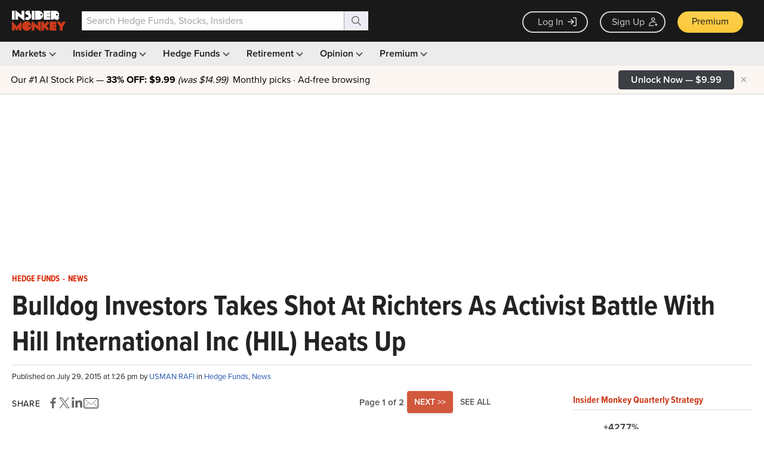

--- FILE ---
content_type: text/html; charset=utf-8
request_url: https://www.google.com/recaptcha/api2/aframe
body_size: 268
content:
<!DOCTYPE HTML><html><head><meta http-equiv="content-type" content="text/html; charset=UTF-8"></head><body><script nonce="5Q3-lNCk4OSEWQHDu1gSnw">/** Anti-fraud and anti-abuse applications only. See google.com/recaptcha */ try{var clients={'sodar':'https://pagead2.googlesyndication.com/pagead/sodar?'};window.addEventListener("message",function(a){try{if(a.source===window.parent){var b=JSON.parse(a.data);var c=clients[b['id']];if(c){var d=document.createElement('img');d.src=c+b['params']+'&rc='+(localStorage.getItem("rc::a")?sessionStorage.getItem("rc::b"):"");window.document.body.appendChild(d);sessionStorage.setItem("rc::e",parseInt(sessionStorage.getItem("rc::e")||0)+1);localStorage.setItem("rc::h",'1768527515403');}}}catch(b){}});window.parent.postMessage("_grecaptcha_ready", "*");}catch(b){}</script></body></html>

--- FILE ---
content_type: application/javascript
request_url: https://prism.app-us1.com/?a=69633062&u=https%3A%2F%2Fwww.insidermonkey.com%2Fblog%2Fbulldog-investors-takes-shot-at-richters-as-activist-battle-with-hill-international-inc-hil-heats-up-364291%2F
body_size: 122
content:
window.visitorGlobalObject=window.visitorGlobalObject||window.prismGlobalObject;window.visitorGlobalObject.setVisitorId('9d68c6df-9858-42d8-8c63-9c440fa4cc7e', '69633062');window.visitorGlobalObject.setWhitelistedServices('tracking', '69633062');